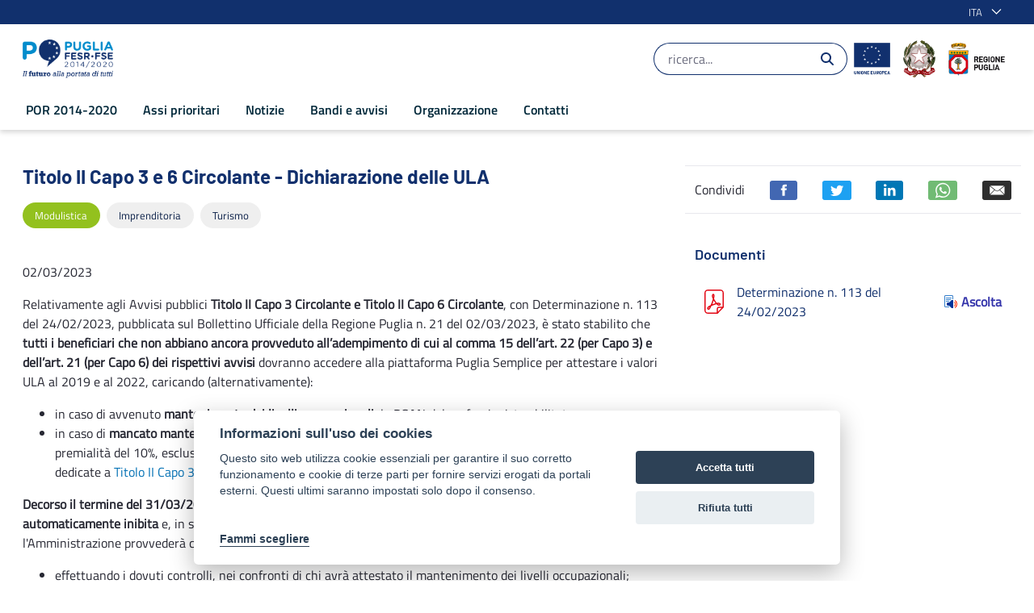

--- FILE ---
content_type: text/javascript
request_url: https://por.regione.puglia.it/o/frontend-js-aui-web/aui/event-key/event-key-min.js
body_size: 710
content:
YUI.add("event-key",function(h,e){var p="+alt",y="+ctrl",i="+meta",o="+shift",l=h.Lang.trim,t={KEY_MAP:{enter:13,space:32,esc:27,backspace:8,tab:9,pageup:33,pagedown:34},_typeRE:/^(up|down|press):/,_keysRE:/^(?:up|down|press):|\+(alt|ctrl|meta|shift)/g,processArgs:function(e){var t,s,a,e=e.splice(3,1)[0],r=h.Array.hash(e.match(/\+(?:alt|ctrl|meta|shift)\b/g)||[]),n={type:this._typeRE.test(e)?RegExp.$1:null,mods:r,keys:null},c=e.replace(this._keysRE,"");if(c)for(c=c.split(","),n.keys={},a=c.length-1;0<=a;--a)(t=l(c[a]))&&(+t==t?n.keys[t]=r:(s=t.toLowerCase(),this.KEY_MAP[s]?(n.keys[this.KEY_MAP[s]]=r,n.type||(n.type="down")):(s=(t=t.charAt(0)).toUpperCase(),r["+shift"]&&(t=s),n.keys[t.charCodeAt(0)]=t===s?h.merge(r,{"+shift":!0}):r)));return n.type||(n.type="press"),n},on:function(e,t,s,a){var r=t._extra,n="key"+r.type,c=r.keys;t._detach=e[a?"delegate":"on"](n,function(e){var t=c?c[e.which]:r.mods;t&&(!t[p]||t[p]&&e.altKey)&&(!t[y]||t[y]&&e.ctrlKey)&&(!t[i]||t[i]&&e.metaKey)&&(!t[o]||t[o]&&e.shiftKey)&&s.fire(e)},a)},detach:function(e,t,s){t._detach.detach()}};t.delegate=t.on,t.detachDelegate=t.detach,h.Event.define("key",t,!0)},"patched-v3.18.3",{requires:["event-synthetic"]});

--- FILE ---
content_type: text/javascript;charset=UTF-8
request_url: https://por.regione.puglia.it/o/js/resolved-module/frontend-js-web@5.0.44/liferay/zIndex.js?languageId=it_IT
body_size: 311
content:
Liferay.Loader.define("frontend-js-web@5.0.44/liferay/zIndex",["module","exports","require"],(function(e,O,d){window;Object.defineProperty(O,"__esModule",{value:!0}),O.default=void 0;O.default={ALERT:430,DOCK:10,DOCK_PARENT:20,DRAG_ITEM:460,DROP_AREA:440,DROP_POSITION:450,MENU:5e3,OVERLAY:1e3,POPOVER:1600,TOOLTIP:1e4,WINDOW:1200}}));
//# sourceMappingURL=zIndex.js.map

--- FILE ---
content_type: text/javascript;charset=UTF-8
request_url: https://por.regione.puglia.it/o/js/resolved-module/frontend-js-web@5.0.44/liferay/toast/commands/OpenToast.es.js?languageId=it_IT
body_size: 1190
content:
Liferay.Loader.define("frontend-js-web@5.0.44/liferay/toast/commands/OpenToast.es",["module","exports","require","@frontend-taglib-clay$clayui/alert","@liferay/frontend-js-react-web","liferay!frontend-js-react-web$classnames","liferay!frontend-js-react-web$react","liferay!frontend-js-react-web$react-dom","../../util/build_fragment","../../../css/notification.scss"],(function(e,t,n){window;{Object.defineProperty(t,"__esModule",{value:!0}),t.openToast=f,t.default=void 0;var a=s(n("@frontend-taglib-clay$clayui/alert")),r=n("@liferay/frontend-js-react-web"),o=s(n("liferay!frontend-js-react-web$classnames")),i=s(n("liferay!frontend-js-react-web$react")),c=n("liferay!frontend-js-react-web$react-dom"),l=s(n("../../util/build_fragment"));function s(e){return e&&e.__esModule?e:{default:e}}function d(){return(d=Object.assign||function(e){for(var t=1;t<arguments.length;t++){var n=arguments[t];for(var a in n)Object.prototype.hasOwnProperty.call(n,a)&&(e[a]=n[a])}return e}).apply(this,arguments)}n("../../../css/notification.scss");const e="ToastAlertContainer",m={portletId:"UNKNOWN_PORTLET_ID"},y={danger:'Errore',info:'Informazioni',success:'Successo',warning:'Attenzione'},g=5e3,p='\n\t<div class="alert-container cadmin container">\n\t\t<div class="alert-notifications alert-notifications-fixed" id='.concat(e,"></div>\n\t</div>\n"),v=({container:t,containerId:n})=>{if((t||n)&&(t=t||document.getElementById(n))){const e=document.createElement("div");return t.appendChild(e),e}let a=document.getElementById(e);a||(a=(0,l.default)(p).querySelector(".alert-container.container"),a=document.body.appendChild(a)),t=document.createElement("div");return document.querySelector(".alert-notifications.alert-notifications-fixed").appendChild(t),t};function f({autoClose:e=g,container:t,containerId:n,message:l="",onClick:s=(()=>{}),onClose:f=(()=>{}),renderData:u=m,title:p,toastProps:b={},type:w="success",variant:C}){const j=v({container:t,containerId:n});(0,c.unmountComponentAtNode)(j);const L=e=>{f&&f({event:e}),e&&e.defaultPrevented||(t&&n||j.parentNode.removeChild(j),(0,c.unmountComponentAtNode)(j))};let _=void 0===p?y[w]:p;_?(_=_.replace(/:$/,""),_='<strong class="lead">'.concat(_,":</strong>")):_="",(0,r.render)(i.default.createElement(a.default,d({autoClose:e,displayType:w,onClick:e=>s({event:e,onClose:L}),onClose:L,variant:C},b,{className:(0,o.default)("mb-3",null==b?void 0:b.className)}),i.default.createElement("div",{dangerouslySetInnerHTML:{__html:"".concat(_).concat(l)}})),u,j)}var u=f;t.default=u}}));
//# sourceMappingURL=OpenToast.es.js.map